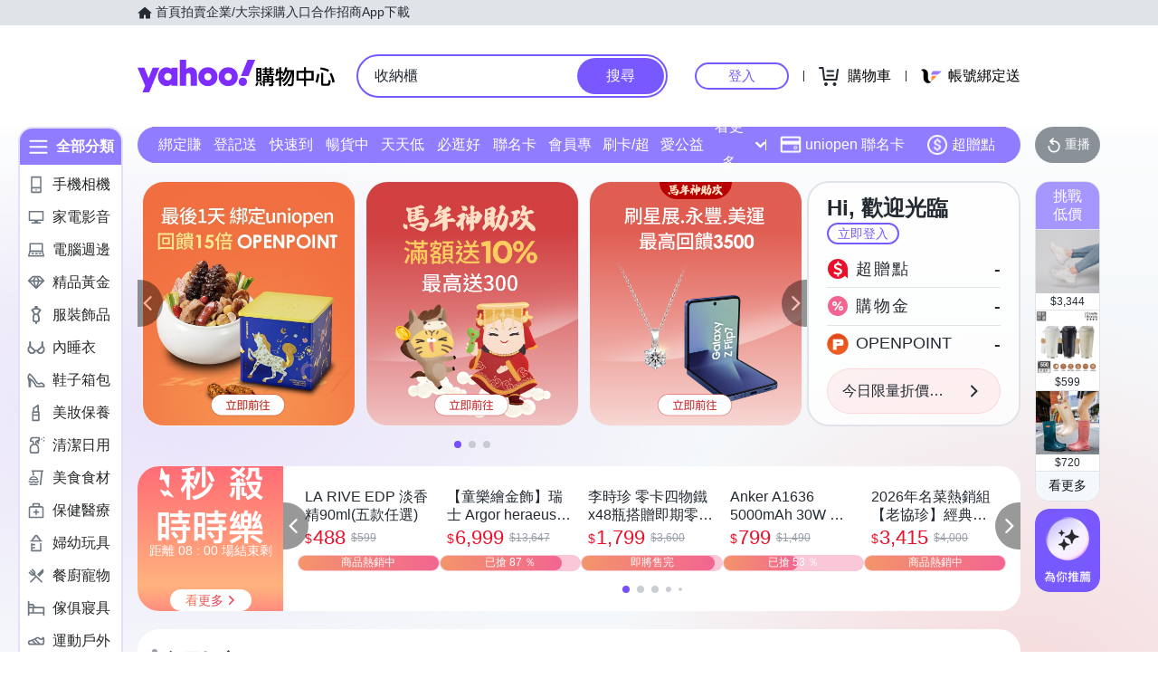

--- FILE ---
content_type: application/javascript; charset=utf-8
request_url: https://bw.scupio.com/ssp/initid.aspx?mode=L&cb=0.4987426999779869&mid=0
body_size: 249
content:
cb({'id':'CZL20260126134351369336'});